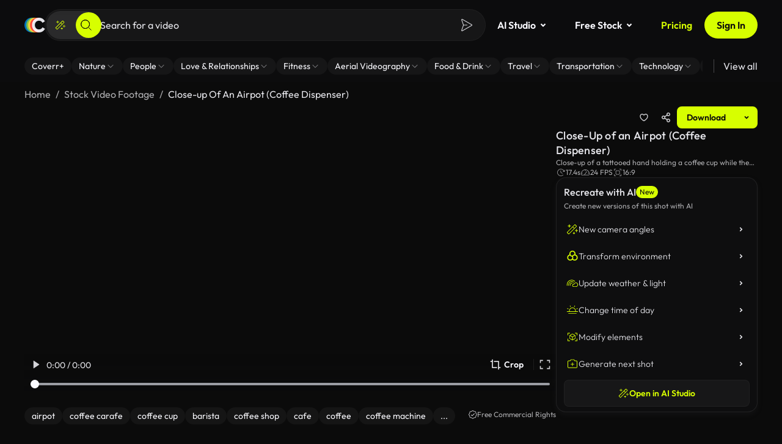

--- FILE ---
content_type: application/javascript
request_url: https://coverr.co/chunk-P4BEYVAW.js
body_size: 329
content:
!function(){try{var e="undefined"!=typeof window?window:"undefined"!=typeof global?global:"undefined"!=typeof globalThis?globalThis:"undefined"!=typeof self?self:{},n=(new e.Error).stack;n&&(e._posthogChunkIds=e._posthogChunkIds||{},e._posthogChunkIds[n]="019bc7b5-badd-7331-81c3-a4e73c8a911f")}catch(e){}}();import{d as u}from"./chunk-E6JS5CGI.js";import{ba as c,ga as s}from"./chunk-NA6PZT2K.js";var f="default",i=[{enabled:!0,cookieKey:"ab_pricing_page_trust",portion:.5,defaultValue:"control",analyticsKey:"ab_variant",posthogKey:"pricing_page_trust",testValue:["test_pricing_trust"]}];var b=(()=>{let t=class t{constructor(){this.cookie=s(u)}getCurrentVariant(e){let r=i.find(o=>o.cookieKey===e&&o.enabled);return r?.enabled?this.cookie.get(e)||r.defaultValue:f}abTestActive(e,r=!1){let o=i.find(n=>n.cookieKey===e&&n.enabled);if(o){let n=this.cookie.get(e);return n?o.testValue.includes(n):!1}return!1}getCurrentAbTestVariants(){let e=i.find(r=>r.enabled);return e?this.getCurrentVariant(e.cookieKey):null}};t.\u0275fac=function(r){return new(r||t)},t.\u0275prov=c({token:t,factory:t.\u0275fac,providedIn:"root"});let a=t;return a})();export{f as a,i as b,b as c};

//# chunkId=019bc7b5-badd-7331-81c3-a4e73c8a911f